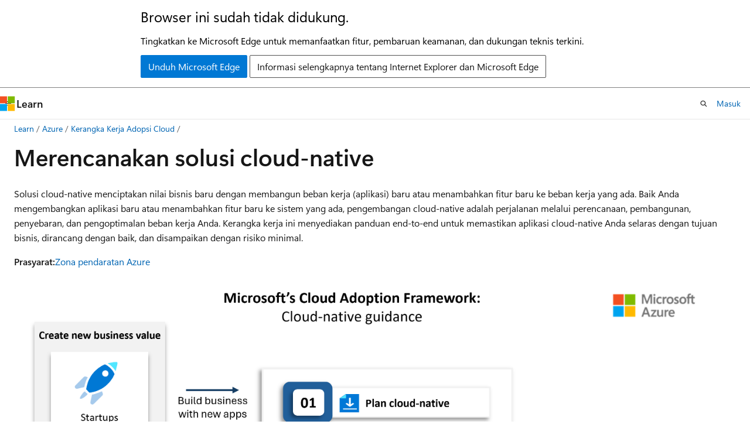

--- FILE ---
content_type: text/html
request_url: https://learn.microsoft.com/id-id/azure/cloud-adoption-framework/cloud-native/plan-cloud-native-solutions
body_size: 70256
content:
 <!DOCTYPE html>
		<html
			class="layout layout-holy-grail   show-table-of-contents conceptual show-breadcrumb default-focus"
			lang="id-id"
			dir="ltr"
			data-authenticated="false"
			data-auth-status-determined="false"
			data-target="docs"
			x-ms-format-detection="none"
		>
			
		<head>
			<title>Merencanakan solusi cloud-native - Cloud Adoption Framework | Microsoft Learn</title>
			<meta charset="utf-8" />
			<meta name="viewport" content="width=device-width, initial-scale=1.0" />
			<meta name="color-scheme" content="light dark" />

			<meta name="description" content="Rencanakan aplikasi Azure cloud-native dengan strategi yang terbukti untuk tujuan bisnis, desain arsitektur, pemilihan layanan, dan otomatisasi penyebaran." />
			<link rel="canonical" href="https://learn.microsoft.com/id-id/azure/cloud-adoption-framework/cloud-native/plan-cloud-native-solutions" /> 

			<!-- Non-customizable open graph and sharing-related metadata -->
			<meta name="twitter:card" content="summary_large_image" />
			<meta name="twitter:site" content="@MicrosoftLearn" />
			<meta property="og:type" content="website" />
			<meta property="og:image:alt" content="Microsoft Learn" />
			<meta property="og:image" content="https://learn.microsoft.com/en-us/media/open-graph-image.png" />
			<!-- Page specific open graph and sharing-related metadata -->
			<meta property="og:title" content="Merencanakan solusi cloud-native - Cloud Adoption Framework" />
			<meta property="og:url" content="https://learn.microsoft.com/id-id/azure/cloud-adoption-framework/cloud-native/plan-cloud-native-solutions" />
			<meta property="og:description" content="Rencanakan aplikasi Azure cloud-native dengan strategi yang terbukti untuk tujuan bisnis, desain arsitektur, pemilihan layanan, dan otomatisasi penyebaran." />
			<meta name="platform_id" content="f81a3ba2-9951-e76d-5763-6e5785602391" /> <meta name="scope" content="Azure,Cloud Adoption Framework" />
			<meta name="locale" content="id-id" />
			 <meta name="adobe-target" content="true" /> 
			<meta name="uhfHeaderId" content="azure" />

			<meta name="page_type" content="conceptual" />

			<!--page specific meta tags-->
			

			<!-- custom meta tags -->
			
		<meta name="schema" content="Conceptual" />
	
		<meta name="author" content="stephen-sumner" />
	
		<meta name="breadcrumb_path" content="/azure/cloud-adoption-framework/_bread/toc.json" />
	
		<meta name="depot_name" content="Azure.cloud-adoption-framework" />
	
		<meta name="document_id" content="0cbcaeeb-f2e9-8f2e-8990-fd6e8024fdee" />
	
		<meta name="document_version_independent_id" content="0cbcaeeb-f2e9-8f2e-8990-fd6e8024fdee" />
	
		<meta name="feedback_product_url" content="" />
	
		<meta name="feedback_system" content="Standard" />
	
		<meta name="git_commit_id" content="1d617e9e850beeac2f896765e35cdb86a1d47ea7" />
	
		<meta name="gitcommit" content="https://github.com/MicrosoftDocs/cloud-adoption-framework-pr/blob/1d617e9e850beeac2f896765e35cdb86a1d47ea7/docs/cloud-native/plan-cloud-native-solutions.md" />
	
		<meta name="ms.author" content="pnp" />
	
		<meta name="ms.date" content="2025-08-01T00:00:00Z" />
	
		<meta name="ms.service" content="caf" />
	
		<meta name="ms.subservice" content="caf-methodology-adopt-cloud-native" />
	
		<meta name="ms.topic" content="concept-article" />
	
		<meta name="original_content_git_url" content="https://github.com/MicrosoftDocs/cloud-adoption-framework-pr/blob/live/docs/cloud-native/plan-cloud-native-solutions.md" />
	
		<meta name="site_name" content="Docs" />
	
		<meta name="updated_at" content="2026-01-05T19:07:00Z" />
	
		<meta name="ms.translationtype" content="MT" />
	
		<meta name="ms.contentlocale" content="id-id" />
	
		<meta name="loc_version" content="2025-10-29T22:07:40.9453347Z" />
	
		<meta name="loc_source_id" content="Github-202194548#live" />
	
		<meta name="loc_file_id" content="Github-202194548.live.Azure.cloud-adoption-framework.cloud-native/plan-cloud-native-solutions.md" />
	
		<meta name="toc_rel" content="../toc.json" />
	
		<meta name="feedback_help_link_type" content="" />
	
		<meta name="feedback_help_link_url" content="" />
	
		<meta name="word_count" content="2489" />
	
		<meta name="asset_id" content="cloud-native/plan-cloud-native-solutions" />
	
		<meta name="item_type" content="Content" />
	
		<meta name="previous_tlsh_hash" content="65C23192869C7D333F9AB0C2DFB15B0C8441B552993547F4CA271AE658B9241E4BFA86FBF7034E8C211D295A03C6A4CDEF163DED6335AB4B535A4E208FF014E32E5275A598" />
	
		<meta name="github_feedback_content_git_url" content="https://github.com/MicrosoftDocs/cloud-adoption-framework/blob/main/docs/cloud-native/plan-cloud-native-solutions.md" />
	 
		<meta name="cmProducts" content="https://authoring-docs-microsoft.poolparty.biz/devrel/68ec7f3a-2bc6-459f-b959-19beb729907d" data-source="generated" />
	
		<meta name="cmProducts" content="https://authoring-docs-microsoft.poolparty.biz/devrel/63959238-cb90-4871-a33d-4a5519097e47" data-source="generated" />
	
		<meta name="cmProducts" content="https://authoring-docs-microsoft.poolparty.biz/devrel/a3955c7b-f5ee-420d-aff5-d7119738f38b" data-source="generated" />
	
		<meta name="spProducts" content="https://authoring-docs-microsoft.poolparty.biz/devrel/90370425-aca4-4a39-9533-d52e5e002a5d" data-source="generated" />
	
		<meta name="spProducts" content="https://authoring-docs-microsoft.poolparty.biz/devrel/78d87f42-5582-4a6b-90be-7db2f12b34e6" data-source="generated" />
	
		<meta name="spProducts" content="https://authoring-docs-microsoft.poolparty.biz/devrel/b31948f4-2f38-404b-ac93-c3c8c5b3ae33" data-source="generated" />
	

			<!-- assets and js globals -->
			
			<link rel="stylesheet" href="/static/assets/0.4.03301.7415-7dd881c1/styles/site-ltr.css" />
			
			<link rel="preconnect" href="//mscom.demdex.net" crossorigin />
						<link rel="dns-prefetch" href="//target.microsoft.com" />
						<link rel="dns-prefetch" href="//microsoftmscompoc.tt.omtrdc.net" />
						<link
							rel="preload"
							as="script"
							href="/static/third-party/adobe-target/at-js/2.9.0/at.js"
							integrity="sha384-l4AKhsU8cUWSht4SaJU5JWcHEWh1m4UTqL08s6b/hqBLAeIDxTNl+AMSxTLx6YMI"
							crossorigin="anonymous"
							id="adobe-target-script"
							type="application/javascript"
						/>
			<script src="https://wcpstatic.microsoft.com/mscc/lib/v2/wcp-consent.js"></script>
			<script src="https://js.monitor.azure.com/scripts/c/ms.jsll-4.min.js"></script>
			<script src="/_themes/docs.theme/master/id-id/_themes/global/deprecation.js"></script>

			<!-- msdocs global object -->
			<script id="msdocs-script">
		var msDocs = {
  "environment": {
    "accessLevel": "online",
    "azurePortalHostname": "portal.azure.com",
    "reviewFeatures": false,
    "supportLevel": "production",
    "systemContent": true,
    "siteName": "learn",
    "legacyHosting": false
  },
  "data": {
    "contentLocale": "id-id",
    "contentDir": "ltr",
    "userLocale": "id-id",
    "userDir": "ltr",
    "pageTemplate": "Conceptual",
    "brand": "azure",
    "context": {},
    "standardFeedback": true,
    "showFeedbackReport": false,
    "feedbackHelpLinkType": "",
    "feedbackHelpLinkUrl": "",
    "feedbackSystem": "Standard",
    "feedbackGitHubRepo": "MicrosoftDocs/cloud-adoption-framework",
    "feedbackProductUrl": "",
    "extendBreadcrumb": false,
    "isEditDisplayable": false,
    "isPrivateUnauthorized": false,
    "hideViewSource": false,
    "isPermissioned": false,
    "hasRecommendations": true,
    "contributors": [
      {
        "name": "stephen-sumner",
        "url": "https://github.com/stephen-sumner"
      },
      {
        "name": "Saisang",
        "url": "https://github.com/Saisang"
      },
      {
        "name": "Stacyrch140",
        "url": "https://github.com/Stacyrch140"
      },
      {
        "name": "richredgrave",
        "url": "https://github.com/richredgrave"
      }
    ]
  },
  "functions": {}
};;
	</script>

			<!-- base scripts, msdocs global should be before this -->
			<script src="/static/assets/0.4.03301.7415-7dd881c1/scripts/id-id/index-docs.js"></script>
			

			<!-- json-ld -->
			
		</head>
	
			<body
				id="body"
				data-bi-name="body"
				class="layout-body "
				lang="id-id"
				dir="ltr"
			>
				<header class="layout-body-header">
		<div class="header-holder has-default-focus">
			
		<a
			href="#main"
			
			style="z-index: 1070"
			class="outline-color-text visually-hidden-until-focused position-fixed inner-focus focus-visible top-0 left-0 right-0 padding-xs text-align-center background-color-body"
			
		>
			Lompati ke konten utama
		</a>
	
		<a
			href="#"
			data-skip-to-ask-learn
			style="z-index: 1070"
			class="outline-color-text visually-hidden-until-focused position-fixed inner-focus focus-visible top-0 left-0 right-0 padding-xs text-align-center background-color-body"
			hidden
		>
			Lewati dan langsung menuju pengalaman obrolan Ask Learn
		</a>
	

			<div hidden id="cookie-consent-holder" data-test-id="cookie-consent-container"></div>
			<!-- Unsupported browser warning -->
			<div
				id="unsupported-browser"
				style="background-color: white; color: black; padding: 16px; border-bottom: 1px solid grey;"
				hidden
			>
				<div style="max-width: 800px; margin: 0 auto;">
					<p style="font-size: 24px">Browser ini sudah tidak didukung.</p>
					<p style="font-size: 16px; margin-top: 16px;">
						Tingkatkan ke Microsoft Edge untuk memanfaatkan fitur, pembaruan keamanan, dan dukungan teknis terkini.
					</p>
					<div style="margin-top: 12px;">
						<a
							href="https://go.microsoft.com/fwlink/p/?LinkID=2092881 "
							style="background-color: #0078d4; border: 1px solid #0078d4; color: white; padding: 6px 12px; border-radius: 2px; display: inline-block;"
						>
							Unduh Microsoft Edge
						</a>
						<a
							href="https://learn.microsoft.com/en-us/lifecycle/faq/internet-explorer-microsoft-edge"
							style="background-color: white; padding: 6px 12px; border: 1px solid #505050; color: #171717; border-radius: 2px; display: inline-block;"
						>
							Informasi selengkapnya tentang Internet Explorer dan Microsoft Edge
						</a>
					</div>
				</div>
			</div>
			<!-- site header -->
			<header
				id="ms--site-header"
				data-test-id="site-header-wrapper"
				role="banner"
				itemscope="itemscope"
				itemtype="http://schema.org/Organization"
			>
				<div
					id="ms--mobile-nav"
					class="site-header display-none-tablet padding-inline-none gap-none"
					data-bi-name="mobile-header"
					data-test-id="mobile-header"
				></div>
				<div
					id="ms--primary-nav"
					class="site-header display-none display-flex-tablet"
					data-bi-name="L1-header"
					data-test-id="primary-header"
				></div>
				<div
					id="ms--secondary-nav"
					class="site-header display-none display-flex-tablet"
					data-bi-name="L2-header"
					data-test-id="secondary-header"
					
				></div>
			</header>
			
		<!-- banner -->
		<div data-banner>
			<div id="disclaimer-holder"></div>
			
		</div>
		<!-- banner end -->
	
		</div>
	</header>
				 <section
					id="layout-body-menu"
					class="layout-body-menu display-flex"
					data-bi-name="menu"
			  >
					
		<div
			id="left-container"
			class="left-container display-none display-block-tablet padding-inline-sm padding-bottom-sm width-full"
			data-toc-container="true"
		>
			<!-- Regular TOC content (default) -->
			<div id="ms--toc-content" class="height-full">
				<nav
					id="affixed-left-container"
					class="margin-top-sm-tablet position-sticky display-flex flex-direction-column"
					aria-label="Primer"
					data-bi-name="left-toc"
					role="navigation"
				></nav>
			</div>
			<!-- Collapsible TOC content (hidden by default) -->
			<div id="ms--toc-content-collapsible" class="height-full" hidden>
				<nav
					id="affixed-left-container"
					class="margin-top-sm-tablet position-sticky display-flex flex-direction-column"
					aria-label="Primer"
					data-bi-name="left-toc"
					role="navigation"
				>
					<div
						id="ms--collapsible-toc-header"
						class="display-flex justify-content-flex-end margin-bottom-xxs"
					>
						<button
							type="button"
							class="button button-clear inner-focus"
							data-collapsible-toc-toggle
							aria-expanded="true"
							aria-controls="ms--collapsible-toc-content"
							aria-label="Daftar isi"
						>
							<span class="icon font-size-h4" aria-hidden="true">
								<span class="docon docon-panel-left-contract"></span>
							</span>
						</button>
					</div>
				</nav>
			</div>
		</div>
	
			  </section>

				<main
					id="main"
					role="main"
					class="layout-body-main "
					data-bi-name="content"
					lang="id-id"
					dir="ltr"
				>
					
			<div
		id="ms--content-header"
		class="content-header default-focus border-bottom-none"
		data-bi-name="content-header"
	>
		<div class="content-header-controls margin-xxs margin-inline-sm-tablet">
			<button
				type="button"
				class="contents-button button button-sm margin-right-xxs"
				data-bi-name="contents-expand"
				aria-haspopup="true"
				data-contents-button
			>
				<span class="icon" aria-hidden="true"><span class="docon docon-menu"></span></span>
				<span class="contents-expand-title"> Daftar isi </span>
			</button>
			<button
				type="button"
				class="ap-collapse-behavior ap-expanded button button-sm"
				data-bi-name="ap-collapse"
				aria-controls="action-panel"
			>
				<span class="icon" aria-hidden="true"><span class="docon docon-exit-mode"></span></span>
				<span>Keluar dari mode editor</span>
			</button>
		</div>
	</div>
			<div data-main-column class="padding-sm padding-top-none padding-top-sm-tablet">
				<div>
					
		<div id="article-header" class="background-color-body margin-bottom-xs display-none-print">
			<div class="display-flex align-items-center justify-content-space-between">
				
		<details
			id="article-header-breadcrumbs-overflow-popover"
			class="popover"
			data-for="article-header-breadcrumbs"
		>
			<summary
				class="button button-clear button-primary button-sm inner-focus"
				aria-label="Semua petunjuk navigasi"
			>
				<span class="icon">
					<span class="docon docon-more"></span>
				</span>
			</summary>
			<div id="article-header-breadcrumbs-overflow" class="popover-content padding-none"></div>
		</details>

		<bread-crumbs
			id="article-header-breadcrumbs"
			role="group"
			aria-label="Petunjuk navigasi"
			data-test-id="article-header-breadcrumbs"
			class="overflow-hidden flex-grow-1 margin-right-sm margin-right-md-tablet margin-right-lg-desktop margin-left-negative-xxs padding-left-xxs"
		></bread-crumbs>
	 
		<div
			id="article-header-page-actions"
			class="opacity-none margin-left-auto display-flex flex-wrap-no-wrap align-items-stretch"
		>
			
		<button
			class="button button-sm border-none inner-focus display-none-tablet flex-shrink-0 "
			data-bi-name="ask-learn-assistant-entry"
			data-test-id="ask-learn-assistant-modal-entry-mobile"
			data-ask-learn-modal-entry
			
			type="button"
			style="min-width: max-content;"
			aria-expanded="false"
			aria-label="Tanyakan kepada Learn"
			hidden
		>
			<span class="icon font-size-lg" aria-hidden="true">
				<span class="docon docon-chat-sparkle-fill gradient-ask-learn-logo"></span>
			</span>
		</button>
		<button
			class="button button-sm display-none display-inline-flex-tablet display-none-desktop flex-shrink-0 margin-right-xxs border-color-ask-learn "
			data-bi-name="ask-learn-assistant-entry"
			
			data-test-id="ask-learn-assistant-modal-entry-tablet"
			data-ask-learn-modal-entry
			type="button"
			style="min-width: max-content;"
			aria-expanded="false"
			hidden
		>
			<span class="icon font-size-lg" aria-hidden="true">
				<span class="docon docon-chat-sparkle-fill gradient-ask-learn-logo"></span>
			</span>
			<span>Tanyakan kepada Learn</span>
		</button>
		<button
			class="button button-sm display-none flex-shrink-0 display-inline-flex-desktop margin-right-xxs border-color-ask-learn "
			data-bi-name="ask-learn-assistant-entry"
			
			data-test-id="ask-learn-assistant-flyout-entry"
			data-ask-learn-flyout-entry
			data-flyout-button="toggle"
			type="button"
			style="min-width: max-content;"
			aria-expanded="false"
			aria-controls="ask-learn-flyout"
			hidden
		>
			<span class="icon font-size-lg" aria-hidden="true">
				<span class="docon docon-chat-sparkle-fill gradient-ask-learn-logo"></span>
			</span>
			<span>Tanyakan kepada Learn</span>
		</button>
	 
		<button
			type="button"
			id="ms--focus-mode-button"
			data-focus-mode
			data-bi-name="focus-mode-entry"
			class="button button-sm flex-shrink-0 margin-right-xxs display-none display-inline-flex-desktop"
		>
			<span class="icon font-size-lg" aria-hidden="true">
				<span class="docon docon-glasses"></span>
			</span>
			<span>Mode fokus</span>
		</button>
	 

			<details class="popover popover-right" id="article-header-page-actions-overflow">
				<summary
					class="justify-content-flex-start button button-clear button-sm button-primary inner-focus"
					aria-label="Tindakan lainnya"
					title="Tindakan lainnya"
				>
					<span class="icon" aria-hidden="true">
						<span class="docon docon-more-vertical"></span>
					</span>
				</summary>
				<div class="popover-content">
					
		<button
			data-page-action-item="overflow-mobile"
			type="button"
			class="button-block button-sm inner-focus button button-clear display-none-tablet justify-content-flex-start text-align-left"
			data-bi-name="contents-expand"
			data-contents-button
			data-popover-close
		>
			<span class="icon">
				<span class="docon docon-editor-list-bullet" aria-hidden="true"></span>
			</span>
			<span class="contents-expand-title">Daftar isi</span>
		</button>
	 
		<a
			id="lang-link-overflow"
			class="button-sm inner-focus button button-clear button-block justify-content-flex-start text-align-left"
			data-bi-name="language-toggle"
			data-page-action-item="overflow-all"
			data-check-hidden="true"
			data-read-in-link
			href="#"
			hidden
		>
			<span class="icon" aria-hidden="true" data-read-in-link-icon>
				<span class="docon docon-locale-globe"></span>
			</span>
			<span data-read-in-link-text>Baca dalam bahasa Inggris</span>
		</a>
	 
		<button
			type="button"
			class="collection button button-clear button-sm button-block justify-content-flex-start text-align-left inner-focus"
			data-list-type="collection"
			data-bi-name="collection"
			data-page-action-item="overflow-all"
			data-check-hidden="true"
			data-popover-close
		>
			<span class="icon" aria-hidden="true">
				<span class="docon docon-circle-addition"></span>
			</span>
			<span class="collection-status">Tambahkan</span>
		</button>
	
					
		<button
			type="button"
			class="collection button button-block button-clear button-sm justify-content-flex-start text-align-left inner-focus"
			data-list-type="plan"
			data-bi-name="plan"
			data-page-action-item="overflow-all"
			data-check-hidden="true"
			data-popover-close
			hidden
		>
			<span class="icon" aria-hidden="true">
				<span class="docon docon-circle-addition"></span>
			</span>
			<span class="plan-status">Tambahkan ke paket</span>
		</button>
	  
					
		<hr class="margin-block-xxs" />
		<h4 class="font-size-sm padding-left-xxs">Bagikan melalui</h4>
		
					<a
						class="button button-clear button-sm inner-focus button-block justify-content-flex-start text-align-left text-decoration-none share-facebook"
						data-bi-name="facebook"
						data-page-action-item="overflow-all"
						href="#"
					>
						<span class="icon color-primary" aria-hidden="true">
							<span class="docon docon-facebook-share"></span>
						</span>
						<span>Facebook</span>
					</a>

					<a
						href="#"
						class="button button-clear button-sm inner-focus button-block justify-content-flex-start text-align-left text-decoration-none share-twitter"
						data-bi-name="twitter"
						data-page-action-item="overflow-all"
					>
						<span class="icon color-text" aria-hidden="true">
							<span class="docon docon-xlogo-share"></span>
						</span>
						<span>x.com</span>
					</a>

					<a
						href="#"
						class="button button-clear button-sm inner-focus button-block justify-content-flex-start text-align-left text-decoration-none share-linkedin"
						data-bi-name="linkedin"
						data-page-action-item="overflow-all"
					>
						<span class="icon color-primary" aria-hidden="true">
							<span class="docon docon-linked-in-logo"></span>
						</span>
						<span>LinkedIn</span>
					</a>
					<a
						href="#"
						class="button button-clear button-sm inner-focus button-block justify-content-flex-start text-align-left text-decoration-none share-email"
						data-bi-name="email"
						data-page-action-item="overflow-all"
					>
						<span class="icon color-primary" aria-hidden="true">
							<span class="docon docon-mail-message"></span>
						</span>
						<span>Email</span>
					</a>
			  
	 
		<hr class="margin-block-xxs" />
		<button
			class="button button-block button-clear button-sm justify-content-flex-start text-align-left inner-focus"
			type="button"
			data-bi-name="print"
			data-page-action-item="overflow-all"
			data-popover-close
			data-print-page
			data-check-hidden="true"
		>
			<span class="icon color-primary" aria-hidden="true">
				<span class="docon docon-print"></span>
			</span>
			<span>Cetak</span>
		</button>
	
				</div>
			</details>
		</div>
	
			</div>
		</div>
	  
		<!-- privateUnauthorizedTemplate is hidden by default -->
		<div unauthorized-private-section data-bi-name="permission-content-unauthorized-private" hidden>
			<hr class="hr margin-top-xs margin-bottom-sm" />
			<div class="notification notification-info">
				<div class="notification-content">
					<p class="margin-top-none notification-title">
						<span class="icon">
							<span class="docon docon-exclamation-circle-solid" aria-hidden="true"></span>
						</span>
						<span>Catatan</span>
					</p>
					<p class="margin-top-none authentication-determined not-authenticated">
						Akses ke halaman ini memerlukan otorisasi. Anda dapat mencoba <a class="docs-sign-in" href="#" data-bi-name="permission-content-sign-in">masuk</a> atau <a  class="docs-change-directory" data-bi-name="permisson-content-change-directory">mengubah direktori</a>.
					</p>
					<p class="margin-top-none authentication-determined authenticated">
						Akses ke halaman ini memerlukan otorisasi. Anda dapat mencoba <a class="docs-change-directory" data-bi-name="permisson-content-change-directory">mengubah direktori</a>.
					</p>
				</div>
			</div>
		</div>
	
					<div class="content"><h1 id="plan-the-cloud-native-solutions">Merencanakan solusi cloud-native</h1></div>
					
		<div
			id="article-metadata"
			data-bi-name="article-metadata"
			data-test-id="article-metadata"
			class="page-metadata-container display-flex gap-xxs justify-content-space-between align-items-center flex-wrap-wrap"
		>
			 
				<div
					id="user-feedback"
					class="margin-block-xxs display-none display-none-print"
					hidden
					data-hide-on-archived
				>
					
		<button
			id="user-feedback-button"
			data-test-id="conceptual-feedback-button"
			class="button button-sm button-clear button-primary display-none"
			type="button"
			data-bi-name="user-feedback-button"
			data-user-feedback-button
			hidden
		>
			<span class="icon" aria-hidden="true">
				<span class="docon docon-like"></span>
			</span>
			<span>Saran dan Komentar</span>
		</button>
	
				</div>
		  
		</div>
	 
		<div data-id="ai-summary" hidden>
			<div id="ms--ai-summary-cta" class="margin-top-xs display-flex align-items-center">
				<span class="icon" aria-hidden="true">
					<span class="docon docon-sparkle-fill gradient-text-vivid"></span>
				</span>
				<button
					id="ms--ai-summary"
					type="button"
					class="tag tag-sm tag-suggestion margin-left-xxs"
					data-test-id="ai-summary-cta"
					data-bi-name="ai-summary-cta"
					data-an="ai-summary"
				>
					<span class="ai-summary-cta-text">
						Ringkas artikel ini untuk saya
					</span>
				</button>
			</div>
			<!-- Slot where the client will render the summary card after the user clicks the CTA -->
			<div id="ms--ai-summary-header" class="margin-top-xs"></div>
		</div>
	 
		<nav
			id="center-doc-outline"
			class="doc-outline is-hidden-desktop display-none-print margin-bottom-sm"
			data-bi-name="intopic toc"
			aria-label="Dalam artikel ini"
		>
			<h2 id="ms--in-this-article" class="title is-6 margin-block-xs">
				Dalam artikel ini
			</h2>
		</nav>
	
					<div class="content"><p>Solusi cloud-native menciptakan nilai bisnis baru dengan membangun beban kerja (aplikasi) baru atau menambahkan fitur baru ke beban kerja yang ada. Baik Anda mengembangkan aplikasi baru atau menambahkan fitur baru ke sistem yang ada, pengembangan cloud-native adalah perjalanan melalui perencanaan, pembangunan, penyebaran, dan pengoptimalan beban kerja Anda. Kerangka kerja ini menyediakan panduan end-to-end untuk memastikan aplikasi cloud-native Anda selaras dengan tujuan bisnis, dirancang dengan baik, dan disampaikan dengan risiko minimal.</p>
<p>
              <strong>Prasyarat:</strong><a href="/id-id/azure/cloud-adoption-framework/ready" data-linktype="absolute-path">Zona pendaratan Azure</a></p>
<p>

              <a href="images/cloud-native-process.png#lightbox" data-linktype="relative-path">
              
              <img src="images/cloud-native-process.png" alt="Diagram memperlihatkan layanan Microsoft dan Azure dengan poin keputusan untuk setiap layanan." aria-describedby="15-0" data-linktype="relative-path">
              
            
</a></p><div id="15-0" class="visually-hidden"><p><a href="images/cloud-native-process.png#lightbox" data-linktype="relative-path">
Di sebelah kiri, tiga kotak berlabel, Startup, Perusahaan, dan beban kerja yang Sudah Ada, dikelompokkan di bawah judul "Buat nilai bisnis baru." Panah mengarah dari kotak ini ke urutan vertikal empat langkah: 1 Rencanakan cloud-native, 2 Bangun cloud-native, 3 Terapkan cloud-native, dan 4 Optimalkan cloud-native. Panah akhir menunjuk ke Azure menunjukkan di mana "Aplikasi cloud asli, beban kerja, &amp; fitur" ditayangkan.</a></p></div><a href="images/cloud-native-process.png#lightbox" data-linktype="relative-path">
</a>
<p></p>
<h2 id="define-business-objectives-for-cloud-native-solutions">Menentukan tujuan bisnis untuk solusi cloud-native</h2>
<ol>
<li><p><strong>Mulailah dengan tujuan bisnis yang jelas.</strong>  Tentukan hasil spesifik yang harus dicapai solusi cloud-native Anda, seperti mengaktifkan produk digital baru, memasuki pasar baru, meningkatkan pengalaman pelanggan, atau mengurangi biaya operasional. Gunakan indikator terukur seperti pertumbuhan pendapatan, pengurangan waktu ke pasar, atau volume tiket dukungan untuk mengukur keberhasilan. Untuk fitur baru, tentukan tujuan seperti meningkatkan pengalaman pelanggan, mengurangi biaya operasional, atau meningkatkan skalabilitas sistem.</p>
</li>
<li><p><strong>Identifikasi batasan dan kriteria keberhasilan.</strong> Dokumentasikan batasan bisnis apa pun seperti anggaran, kepatuhan, atau garis waktu pengiriman. Tentukan seperti apa kesuksesan untuk setiap tujuan. Misalnya, "luncurkan portal baru untuk pelanggan pada Q4" atau "kurangi latensi checkout sebesar 40%." Kriteria ini mengarahkan prioritas dan membantu mengevaluasi pertukaran selama perencanaan.</p>
</li>
<li><p><strong>Memvalidasi penyelarasan pemangku kepentingan.</strong> Konfirmasikan semua pemangku kepentingan (bisnis dan teknis) menyetujui tujuan, batasan, dan seperti apa kesuksesannya. Penyelarasan ini mungkin melibatkan lokakarya atau persetujuan formal. Keselarasan awal mencegah miskomunikasi nanti dan menghindari pengerjaan ulang yang mahal, memastikan semua orang berbagi harapan yang sama sejak awal.</p>
</li>
</ol>
<h2 id="define-requirements-for-cloud-native-solutions">Menentukan persyaratan untuk solusi cloud-native</h2>
<ol>
<li><p><strong>Persyaratan fungsi dokumen.</strong> Dokumentasikan kemampuan dan fitur yang harus disediakan sistem untuk memenuhi kebutuhan pengguna. Setiap persyaratan harus mengikat kembali ke tujuan bisnis, memastikan upaya pengembangan secara langsung mendukung hasil yang diinginkan. Gunakan wawancara pemangku kepentingan dan dokumen strategi bisnis untuk mengidentifikasi hasil bernilai tinggi. Prioritaskan fitur berdasarkan nilai bisnis dan kelayakan teknis. Lacak setiap persyaratan ke tujuan bisnis yang terukur untuk membenarkan penyertaannya.</p>
</li>
<li><p><strong>Menetapkan persyaratan nonfungsional.</strong> Persyaratan nonfungsi menentukan persyaratan teknis untuk memenuhi persyaratan dan tata kelola fungsional. Tetapkan atribut kualitas dan target teknis yang diperlukan untuk mendukung fitur tersebut. Tentukan <a href="/id-id/azure/well-architected/reliability/metrics" data-linktype="absolute-path">metrik keandalan</a> target seperti tujuan tingkat layanan (SCO) untuk waktu aktif, tujuan titik pemulihan (RPO), dan tujuan waktu pemulihan (RTO). Menetapkan <a href="/id-id/azure/well-architected/security/establish-baseline" data-linktype="absolute-path">garis besar keamanan</a>. Buat <a href="/id-id/azure/well-architected/cost-optimization/cost-model" data-linktype="absolute-path">model biaya</a>. 
              <a href="/id-id/azure/well-architected/performance-efficiency/performance-targets" data-linktype="absolute-path">Tetapkan target performa</a>.</p>
</li>
<li><p><strong>Mengendalikan ruang lingkup solusi cloud-native.</strong> Tentukan dengan jelas apa yang termasuk dalam cakupan dan yang tidak termasuk untuk rilis awal. Sangat menggoda untuk menyertakan lebih banyak fitur opsional, tetapi perluasan cakupan dapat membahayakan garis waktu dan anggaran. Dokumentasikan batas solusi Anda dan terapkan proses kontrol perubahan untuk permintaan baru apa pun. Hanya menyetujui perubahan yang secara langsung mendukung tujuan yang ditentukan dan yang dapat dikirimkan tanpa merusak jadwal atau anggaran. Tangguhkan ide berprioritas lebih rendah ke backlog masa depan. Mengelola cakupan secara ketat membuat tim fokus pada memberikan fungsionalitas yang paling berharga terlebih dahulu dalam batasan.</p>
</li>
</ol>
<h2 id="plan-the-cloud-native-architectures">Merencanakan arsitektur cloud-native</h2>
<p>Arsitektur yang terencana dengan baik sangat penting untuk memenuhi tujuan dan persyaratan Anda. Setiap keputusan arsitektur utama melibatkan pertukaran dalam skalabilitas, kompleksitas, biaya, dan kelincahan. Langkah-langkah dan poin keputusan berikut membantu Anda membuat desain cloud-native yang selaras dengan praktik terbaik:</p>
<h3 id="explore-validated-cloud-native-architectures">Menjelajahi arsitektur cloud-native yang divalidasi</h3>
<ol>
<li><p><strong>Tinjau dasar-dasar arsitektur dan praktik terbaik.</strong> Sebelum menemukan arsitektur dari awal, tinjau arsitektur referensi dan dasar-dasar yang divalidasi dari <a href="/id-id/azure/architecture/browse/" data-linktype="absolute-path">Azure Architecture Center</a>. Gaya arsitektur yang dikenal termasuk menjelajahi arsitektur referensi yang divalidasi untuk beban kerja yang umum. Arsitektur ini membantu mempercepat keputusan desain dan mengurangi risiko.</p>
</li>
<li><p><strong>Pilih gaya arsitektur yang sesuai.</strong> Pilih <a href="/id-id/azure/architecture/guide/architecture-styles/" data-linktype="absolute-path">gaya arsitektur</a> berdasarkan karakteristik beban kerja dan kemampuan tim Anda. Gaya arsitektur termasuk N-tingkat (monolitik), layanan mikro, berbasis peristiwa (berbasis pesan), pekerja antrean web. Misalnya, jika Anda memerlukan pengembangan cepat untuk aplikasi yang relatif sederhana, monolit N-tingkat yang terstruktur dengan baik mungkin sudah cukup. Untuk aplikasi berskala besar atau berkembang pesat dengan domain yang berbeda, layanan mikro, atau pendekatan berbasis peristiwa menawarkan fleksibilitas (dengan biaya kompleksitas). Dalam praktiknya, banyak sistem berakhir dengan gaya hibrid. Misalnya, ada inti layanan mikro dengan beberapa layanan bersama atau subsistem berbasis peristiwa. Kuncinya adalah memahami trade-off dari setiap gaya dan memilih pendekatan yang paling memenuhi persyaratan skalabilitas, ketahanan, dan kelincahan Anda.</p>
</li>
<li><p><strong>Menerapkan praktik terbaik desain.</strong> Apa pun gaya yang Anda pilih, patuhi <a href="/id-id/azure/architecture/guide/" data-linktype="absolute-path">dasar-dasar arsitektur</a> cloud dan <a href="/id-id/azure/architecture/best-practices/index-best-practices" data-linktype="absolute-path">praktik terbaik</a>. Azure Architecture Center menyediakan katalog <a href="/id-id/azure/architecture/patterns/" data-linktype="absolute-path">pola desain cloud</a> (Coba lagi, Pemutus Sirkuit, CQRS) yang mengatasi tantangan umum dalam beban kerja terdistribusi. Mengintegrasikan pola-pola ini ke dalam desain Anda dapat meningkatkan keandalan dan performa.</p>
</li>
<li><p><strong>Integrasikan lima pilar ke dalam keputusan desain.</strong> Gunakan <a href="/id-id/azure/well-architected/pillars" data-linktype="absolute-path">Well-Architected Framework</a> untuk memandu keputusan di seluruh keandalan, keamanan, efisiensi performa, pengoptimalan biaya, dan keunggulan operasional. Kelima pilar ini harus menginformasikan semua keputusan desain. Misalnya, saat memilih database, pertimbangkan keandalan (redundansi, cadangan), performa, dan biaya bersama-sama untuk mencapai keseimbangan yang tepat. Catat di mana Anda membuat pertimbangan antara pilar, seperti biaya lebih tinggi untuk performa yang lebih tinggi. Catatan ini berharga untuk tata kelola dan ulasan di masa mendatang.</p>
</li>
</ol>
<h3 id="plan-integrations-with-existing-systems">Merencanakan integrasi dengan sistem yang ada</h3>
<ol>
<li><p><strong>Inventarisasi semua sistem dan layanan dependen.</strong> Solusi cloud-native baru jarang beroperasi dalam isolasi, kecuali Anda adalah perusahaan rintisan tahap awal. Pertimbangkan bagaimana beban kerja atau fitur baru Anda sesuai dengan lingkungan. Memetakan aliran data dan memastikan kompatibilitas dengan standar. Buat daftar komprehensif semua sistem yang berinteraksi dengan beban kerja Anda. Daftar ini mencakup API internal, database, penyedia identitas (ID Microsoft Entra), alat pemantauan, alur CI/CD, dan sistem lokal yang diakses melalui VPN atau ExpressRoute. Gunakan diagram arsitektur dan peta dependensi untuk memvisualisasikan hubungan ini.</p>
</li>
<li><p><strong>Mengklasifikasikan jenis dan protokol integrasi.</strong> Kategorikan setiap titik integrasi berdasarkan jenis (autentikasi, pertukaran data, olahpesan) dan protokol (REST, gRPC, ODBC, SAML, OAuth2). Klasifikasi ini membantu mengidentifikasi persyaratan kompatibilitas dan potensi hambatan.</p>
</li>
<li><p><strong>Memvalidasi identitas dan integrasi akses.</strong> Pastikan solusi Anda terintegrasi dengan IdP organisasi. Misalnya, gunakan ID Microsoft Entra untuk autentikasi dan otorisasi alih-alih memperkenalkan sistem identitas baru. Konfirmasikan dukungan untuk akses menyeluruh (SSO), kontrol akses berbasis peran (RBAC), dan kebijakan akses bersyarat.</p>
</li>
<li><p><strong>Menilai konektivitas dan keamanan jaringan.</strong> Tinjau bagaimana beban kerja Anda terhubung ke sistem lain. Memvalidasi aturan firewall, resolusi DNS, dan jalur perutean. Untuk skenario hibrid, konfirmasikan konfigurasi ExpressRoute atau VPN diberlakukan dan diuji. Gunakan Azure Network Watcher untuk memantau dan memecahkan masalah konektivitas.</p>
</li>
<li><p><strong>Pastikan kompatibilitas dan kepatuhan aliran data.</strong> Memetakan aliran data antar sistem. Mengonfirmasi format, skema, dan persyaratan transformasi data. Pastikan kepatuhan terhadap kebijakan residensi, enkripsi, dan retensi data.</p>
</li>
<li><p><strong>Menguji titik integrasi lebih awal dan berkelanjutan.</strong> Lakukan pengujian integrasi selama tahap pengembangan awal. Gunakan tiruan atau stub untuk sistem yang tidak tersedia. Otomatiskan pengujian ini di alur CI/CD Anda menggunakan alat seperti Azure DevOps atau GitHub Actions. Pantau latensi, throughput, dan tingkat kesalahan. Misalnya, Anda ingin menghindari situasi di mana API yang aplikasi Anda bergantung pada tidak dapat mendukung beban yang diperlukan atau firewall jaringan yang memblokir layanan Anda.</p>
</li>
<li><p><strong>Kontrak integrasi dokumen dan SLA.</strong> Tentukan dan dokumentasikan perilaku, ketersediaan, dan performa yang diharapkan dari setiap titik integrasi. Sertakan logika pengulangan, pengaturan batas waktu, dan mekanisme fallback. Selaras dengan perjanjian tingkat layanan (SLA) sistem dependen.</p>
</li>
</ol>
<h3 id="select-appropriate-azure-services-and-service-tiers">Pilih layanan dan tingkat layanan Azure yang sesuai</h3>
<ol>
<li><p><strong>Gunakan panduan keputusan untuk memilih layanan yang cocok dengan persyaratan beban kerja.</strong> Azure menyediakan beberapa opsi untuk menjalankan kode aplikasi Anda, masing-masing dengan pro dan kontra. Tinjau <a href="/id-id/azure/architecture/guide/technology-choices/technology-choices-overview" data-linktype="absolute-path">ringkasan pilihan teknologi</a> untuk mengidentifikasi layanan yang selaras dengan persyaratan fungsional dan nonfungsi Anda. Prioritaskan opsi platform-as-a-service (PaaS) karena layanan ini mengurangi overhead operasional dengan menangani manajemen infrastruktur, patching, dan penskalaan secara otomatis.</p>
</li>
<li><p><strong>Tentukan pola penggunaan dan persyaratan performa untuk memilih tingkat layanan.</strong> Pemilihan tingkat layanan memengaruhi biaya dan kemampuan. Mendokumen volume transaksi yang diharapkan, beban pengguna bersamaan, persyaratan penyimpanan, dan target performa seperti waktu respons dan throughput. Gunakan metrik ini untuk memilih tingkat layanan awal (SKU) yang memenuhi persyaratan dasar tanpa provisi berlebihan yang signifikan. Rencanakan untuk menyesuaikan tingkatan berdasarkan pola penggunaan aktual setelah penyebaran.</p>
</li>
<li><p><strong>Validasi kompatibilitas fitur di seluruh tingkat layanan yang dipilih.</strong> Fitur penting seperti kemampuan keamanan tingkat lanjut, opsi ketersediaan tinggi, atau API integrasi bervariasi menurut tingkat layanan. Buat matriks fitur yang memetakan kemampuan yang diperlukan untuk SKU yang tersedia. Pastikan tingkat yang dipilih mendukung semua fitur yang diperlukan untuk menghindari migrasi mahal atau perubahan arsitektur nanti. Referensi dokumentasi khusus layanan untuk mengonfirmasi ketersediaan dan batasan fitur.</p>
</li>
</ol>
<h3 id="select-how-many-regions-to-use">Pilih berapa banyak wilayah yang akan digunakan</h3>
<ol>
<li><p><strong>Evaluasi pertimbangan penyebaran multi-wilayah.</strong> Arsitektur wilayah tunggal lebih sederhana dan lebih murah, tetapi pemadaman regional akan menurunkan aplikasi Anda. Penyebaran multi-wilayah dapat mencapai ketersediaan yang lebih tinggi (satu wilayah dapat gagal dan pengguna dilayani dari wilayah lain) dan juga dapat meningkatkan performa dengan melayani pengguna dari wilayah terdekat. Kompromi ini meningkatkan kompleksitas dalam penyebaran dan sinkronisasi data. Anda harus menangani replikasi data di seluruh wilayah dengan potensi masalah konsistensi, perutean lalu lintas global, dan biaya yang lebih tinggi. Biarkan persyaratan keandalan Anda mendorong keputusan ini.</p>
</li>
<li><p><strong>Gunakan target keandalan untuk memandu strategi regional.</strong> Tentukan tujuan tingkat layanan (SLO), tujuan titik pemulihan (RPO), dan tujuan waktu pemulihan (RTO) untuk menentukan persyaratan regional.</p>
</li>
<li><p><strong>Memastikan kepatuhan terhadap peraturan residensi data.</strong> Bekerja sama dengan tim hukum dan kepatuhan untuk memastikan pilihan regional memenuhi kewajiban peraturan.</p>
</li>
</ol>
<h3 id="document-architectures">Arsitektur Dokumen</h3>
<ol>
<li><p><strong>Buat diagram arsitektur terperinci dan dokumen desain.</strong> Dokumentasi mendukung implementasi, peninjauan, dan pemeliharaan di masa mendatang. Sertakan layanan, SKU, aliran data, dan interaksi pengguna Azure yang dipilih. Pastikan diagram memberikan representasi visual arsitektur yang jelas untuk mendukung implementasi dan tinjauan.</p>
</li>
<li><p><strong>Catat keputusan desain utama dan trade-off.</strong> Dokumentasikan alasan di balik pilihan arsitektur, termasuk persyaratan nonfungsi seperti keandalan, keamanan, dan performa. Soroti setiap trade-off yang dibuat untuk menyeimbangkan prioritas bersaing.</p>
</li>
</ol>
<h2 id="plan-the-cloud-native-deployment-strategy">Merencanakan strategi penerapan cloud-native</h2>
<p>Saat Anda menyebarkan solusi cloud-native ke lingkungan produksi, ikuti strategi yang direncanakan daripada pendekatan ad-hoc. Rencana penyebaran yang solid meminimalkan efek pada pengguna dan menyediakan cara untuk memulihkan jika ada yang salah.</p>
<h3 id="plan-development-and-deployment-practices">Merencanakan praktik pengembangan dan penyebaran</h3>
<p>Praktik pengembangan dan penyebaran memastikan pengiriman yang konsisten dan kesiapan operasional di seluruh lingkungan. Praktik ini mengurangi risiko penyebaran dan meningkatkan koordinasi tim.</p>
<ol>
<li><p><strong>Menetapkan praktik <a href="/id-id/azure/well-architected/operational-excellence/devops-culture" data-linktype="absolute-path">DevOps</a> untuk otomatisasi penyebaran.</strong> Praktik DevOps menyelaraskan tim pengembangan dan operasi melalui otomatisasi, kontrol versi, dan alur CI/CD. Gunakan alat seperti Azure DevOps atau GitHub Actions untuk mengotomatiskan alur kerja build, pengujian, dan penyebaran. Pendekatan ini mengurangi kesalahan manual, mempercepat siklus rilis, dan menyediakan proses penyebaran yang konsisten di seluruh lingkungan.</p>
</li>
<li><p><strong>Merencanakan <a href="/id-id/azure/well-architected/operational-excellence/formalize-operations-tasks" data-linktype="absolute-path">kesiapan operasional</a> untuk mendukung aktivitas penyebaran.</strong> Kesiapan operasional termasuk pemantauan, pemberitahuan, dan prosedur respons insiden untuk skenario penyebaran. Dokumentasikan runbook penerapan dan skrip otomatisasi yang mencakup prosedur pengembalian, pemeriksaan kesehatan, dan langkah-langkah pemecahan masalah. Simpan sumber daya ini di lokasi pusat seperti Azure DevOps Wiki atau GitHub untuk memastikan aksesibilitas selama aktivitas penyebaran.</p>
</li>
<li><p><strong>Tentukan <a href="/id-id/azure/well-architected/operational-excellence/formalize-development-practices" data-linktype="absolute-path">praktik pengembangan</a> yang mendukung penyebaran yang andal.</strong> Gunakan standar pengodean, tinjauan serekan, dan pengujian otomatis untuk memastikan kualitas kode dan kesiapan penyebaran. Integrasikan praktik ini ke dalam alur CI/CD Anda untuk memberlakukan gerbang kualitas sebelum penyebaran. Sertakan pengujian khusus penyebaran seperti pengujian integrasi, uji asap, dan validasi performa untuk memverifikasi kesiapan sistem untuk produksi.</p>
</li>
</ol>
<h3 id="plan-deployment-for-new-workloads">Merencanakan penyebaran untuk beban kerja baru</h3>
<ol>
<li><p><strong>Gunakan paparan progresif untuk membatasi dampak.</strong> Untuk aplikasi baru (greenfield) tanpa pengguna yang ada, Anda harus melakukan peluncuran sementara. Mengerahkan ke lingkungan produksi tetapi mengeksposnya hanya kepada pengguna internal atau grup pilot pada tahap awal. Pendekatan ini adalah penyebaran kenari untuk beban kerja baru. Jika benar-benar baru dan terisolasi, penyebaran satu kali ke produksi akhir dimungkinkan, tetapi paparan progresif masih disarankan untuk mengidentifikasi masalah apa pun dalam cara yang terkontrol. Jangan meluncurkan sistem kepada 100% pengguna pada hari pertama tanpa terlebih dahulu melakukan validasi yang nyata. Untuk informasi selengkapnya, lihat <a href="/id-id/azure/well-architected/operational-excellence/safe-deployments#adopt-a-progressive-exposure-model" data-linktype="absolute-path">WAF - Mengadopsi model paparan progresif</a>.</p>
</li>
<li><p><strong>Mendokumentasikan prosedur operasional dan rute eskalasi.</strong> Buat dokumentasi yang jelas untuk memulai ulang layanan, mengakses log, menangani masalah umum, dan meningkatkan insiden. Simpan dokumentasi ini di repositori bersama seperti SharePoint atau GitHub untuk memastikan ketersediaan untuk tim dukungan.</p>
</li>
</ol>
<h3 id="plan-deployment-for-new-features">Merencanakan penyebaran untuk fitur baru</h3>
<ol>
<li><p><strong>Rencanakan integrasi fitur baru menggunakan manajemen perubahan.</strong> Ikuti proses manajemen perubahan organisasi Anda untuk mengontrol dan mendokumen perubahan produksi. Tentukan prosedur putar kembali, seperti mengembalikan versi aplikasi atau memulihkan cadangan database. Amankan persetujuan pemangku kepentingan sebelum penyebaran untuk memastikan keselarasan dengan tujuan bisnis. Untuk informasi selengkapnya, lihat <a href="/id-id/azure/cloud-adoption-framework/manage/administer#manage-change" data-linktype="absolute-path">Mengelola perubahan</a> di CAF.</p>
</li>
<li><p><strong>Gunakan pembaruan langsung untuk perubahan kecil atau yang kompatibel ke belakang.</strong> Sebarkan pembaruan langsung ke lingkungan produksi menggunakan pembaruan bergulir atau bendera fitur. Mulailah dengan persentase kecil pengguna atau instans. Pantau metrik dan log sistem untuk memvalidasi stabilitas sebelum peluncuran penuh.</p>
</li>
<li><p><strong>Gunakan penyebaran paralel (biru-hijau) untuk perubahan besar atau berisiko tinggi.</strong> Sebarkan versi baru di lingkungan terpisah. Rutekan sebagian kecil lalu lintas langsung ke versi baru untuk memvalidasi perilaku. Jika berhasil, alihkan semua lalu lintas ke versi baru. Jika masalah muncul, kembalikan lalu lintas ke versi asli untuk memastikan kelangsungan.</p>
</li>
<li><p><strong>Rencanakan penyerahan operasional untuk beban kerja baru.</strong> Identifikasi tim yang bertanggung jawab untuk mengoperasikan dan mendukung solusi pasca-penyebaran. Tentukan model dukungan (dukungan on-call atau jam kerja 24/7) dan pastikan semua pemangku kepentingan memahami peran mereka.</p>
</li>
<li><p><strong>Tentukan tanggung jawab kepemilikan dan dukungan.</strong> Konfirmasikan bahwa tim operasi siap untuk mendukung fitur baru. Perbarui dokumentasi dan jalur eskalasi untuk mencerminkan tanggung jawab baru dan memastikan respons insiden yang cepat.</p>
</li>
</ol>
<h2 id="define-rollback-plan-for-cloud-native-solutions">Menentukan rencana pembatalan untuk solusi cloud-native</h2>
<p>Rencana putar kembali memungkinkan tim untuk dengan cepat membalikkan perubahan ketika penyebaran gagal atau menimbulkan risiko. Rencana yang ditentukan dengan baik meminimalkan waktu henti, membatasi dampak bisnis, dan mempertahankan keandalan sistem. Selalu tetapkan kriteria dan prosedur pembatalan sebelum memulai migrasi atau penyebaran apa pun.</p>
<ol>
<li><p><strong>Definisikan penyebaran yang gagal.</strong> Berkolaborasi dengan pemangku kepentingan bisnis, pemilik beban kerja, dan tim operasi untuk memutuskan apa yang dihitung sebagai penyebaran yang gagal. Contohnya termasuk pemeriksaan kesehatan yang gagal, performa buruk, masalah keamanan, atau metrik keberhasilan yang tidak terukur. Definisi ini memastikan keputusan pembatalan selaras dengan toleransi risiko organisasi Anda. Sertakan kondisi tertentu yang memicu pembatalan dalam rencana penyebaran Anda, seperti batas penggunaan CPU, ambang waktu respons, atau tingkat kesalahan. Evaluasi ini membuat keputusan pemulihan menjadi jelas dan konsisten pada saat insiden.</p>
</li>
<li><p><strong>Otomatisasi langkah rollback dalam alur CI/CD.</strong> Gunakan alat seperti <a href="/id-id/azure/devops/pipelines/process/stages" data-linktype="absolute-path">Azure Pipelines</a> atau <a href="https://docs.github.com/actions/deployment/targeting-different-environments/using-environments-for-deployment" data-linktype="external">GitHub Actions</a> untuk mengotomatiskan proses putar kembali. Misalnya, konfigurasikan alur untuk menyebarkan ulang versi sebelumnya jika pemeriksaan kesehatan gagal.</p>
</li>
<li><p><strong>Buat petunjuk pemulihan khusus untuk beban kerja tertentu.</strong> Kembangkan langkah putar kembali yang cocok dengan jenis beban kerja, lingkungan, dan metode penyebaran Anda. Misalnya, penyebaran infrastruktur sebagai kode memerlukan penerapan kembali templat sebelumnya. Pembatalan aplikasi melibatkan penyebaran ulang gambar kontainer sebelumnya. Lampirkan skrip putar kembali, rekam jepret konfigurasi, dan templat infrastruktur sebagai kode ke paket putar kembali Anda. Aset ini memungkinkan eksekusi cepat dan mengurangi ketergantungan pada intervensi manual.</p>
</li>
<li><p><strong>Menguji prosedur pemulihan.</strong> Simulasikan kegagalan penerapan di lingkungan praproduksi untuk memvalidasi efektivitas rollback. Identifikasi dan atasi celah dalam otomatisasi, izin, atau dependensi. Pastikan bahwa pemulihan mengembalikan sistem ke kondisi stabil yang sehat.</p>
</li>
<li><p>
              <strong>Tingkatkan strategi pemulihan</strong> Setelah setiap penyebaran atau peristiwa rollback, lakukan retrospektif untuk menilai apa yang berhasil dan apa yang tidak. Perbarui kriteria putar kembali, prosedur, dan otomatisasi berdasarkan pelajaran yang dipelajari, perubahan arsitektur, atau alat baru. Pertahankan dokumentasi untuk memastikan strategi rollback tetap terkini dan efektif.</p>
</li>
</ol>
<h2 id="next-step">Langkah selanjutnya</h2>
<div class="nextstepaction">
<p>
              <a href="build-cloud-native-solutions" data-linktype="relative-path">Membangun solusi baru</a></p>
</div>
</div>
					
		<div
			id="ms--inline-notifications"
			class="margin-block-xs"
			data-bi-name="inline-notification"
		></div>
	 
		<div
			id="assertive-live-region"
			role="alert"
			aria-live="assertive"
			class="visually-hidden"
			aria-relevant="additions"
			aria-atomic="true"
		></div>
		<div
			id="polite-live-region"
			role="status"
			aria-live="polite"
			class="visually-hidden"
			aria-relevant="additions"
			aria-atomic="true"
		></div>
	
					
		<!-- feedback section -->
		<section
			id="site-user-feedback-footer"
			class="font-size-sm margin-top-md display-none-print display-none-desktop"
			data-test-id="site-user-feedback-footer"
			data-bi-name="site-feedback-section"
		>
			<hr class="hr" />
			<h2 id="ms--feedback" class="title is-3">Saran dan Komentar</h2>
			<div class="display-flex flex-wrap-wrap align-items-center">
				<p class="font-weight-semibold margin-xxs margin-left-none">
					Apakah halaman ini membantu?
				</p>
				<div class="buttons">
					<button
						class="thumb-rating-button like button button-primary button-sm"
						data-test-id="footer-rating-yes"
						data-binary-rating-response="rating-yes"
						type="button"
						title="Artikel ini sangat membantu"
						data-bi-name="button-rating-yes"
						aria-pressed="false"
					>
						<span class="icon" aria-hidden="true">
							<span class="docon docon-like"></span>
						</span>
						<span>Ya</span>
					</button>
					<button
						class="thumb-rating-button dislike button button-primary button-sm"
						id="standard-rating-no-button"
						hidden
						data-test-id="footer-rating-no"
						data-binary-rating-response="rating-no"
						type="button"
						title="Artikel ini tidak membantu"
						data-bi-name="button-rating-no"
						aria-pressed="false"
					>
						<span class="icon" aria-hidden="true">
							<span class="docon docon-dislike"></span>
						</span>
						<span>Tidak</span>
					</button>
					<details
						class="popover popover-top"
						id="mobile-help-popover"
						data-test-id="footer-feedback-popover"
					>
						<summary
							class="thumb-rating-button dislike button button-primary button-sm"
							data-test-id="details-footer-rating-no"
							data-binary-rating-response="rating-no"
							title="Artikel ini tidak membantu"
							data-bi-name="button-rating-no"
							aria-pressed="false"
							data-bi-an="feedback-unhelpful-popover"
						>
							<span class="icon" aria-hidden="true">
								<span class="docon docon-dislike"></span>
							</span>
							<span>Tidak</span>
						</summary>
						<div
							class="popover-content width-200 width-300-tablet"
							role="dialog"
							aria-labelledby="popover-heading"
							aria-describedby="popover-description"
						>
							<p id="popover-heading" class="font-size-lg margin-bottom-xxs font-weight-semibold">
								Perlu bantuan dengan topik ini?
							</p>
							<p id="popover-description" class="font-size-sm margin-bottom-xs">
								Ingin mencoba menggunakan Ask Learn untuk mengklarifikasi atau memandu Anda melalui topik ini?
							</p>
							
		<div class="buttons flex-direction-row flex-wrap justify-content-center gap-xxs">
			<div>
		<button
			class="button button-sm border inner-focus display-none margin-right-xxs"
			data-bi-name="ask-learn-assistant-entry-troubleshoot"
			data-test-id="ask-learn-assistant-modal-entry-mobile-feedback"
			data-ask-learn-modal-entry-feedback
			data-bi-an=feedback-unhelpful-popover
			type="button"
			style="min-width: max-content;"
			aria-expanded="false"
			aria-label="Tanyakan kepada Learn"
			hidden
		>
			<span class="icon font-size-lg" aria-hidden="true">
				<span class="docon docon-chat-sparkle-fill gradient-ask-learn-logo"></span>
			</span>
		</button>
		<button
			class="button button-sm display-inline-flex display-none-desktop flex-shrink-0 margin-right-xxs border-color-ask-learn margin-right-xxs"
			data-bi-name="ask-learn-assistant-entry-troubleshoot"
			data-bi-an=feedback-unhelpful-popover
			data-test-id="ask-learn-assistant-modal-entry-tablet-feedback"
			data-ask-learn-modal-entry-feedback
			type="button"
			style="min-width: max-content;"
			aria-expanded="false"
			hidden
		>
			<span class="icon font-size-lg" aria-hidden="true">
				<span class="docon docon-chat-sparkle-fill gradient-ask-learn-logo"></span>
			</span>
			<span>Tanyakan kepada Learn</span>
		</button>
		<button
			class="button button-sm display-none flex-shrink-0 display-inline-flex-desktop margin-right-xxs border-color-ask-learn margin-right-xxs"
			data-bi-name="ask-learn-assistant-entry-troubleshoot"
			data-bi-an=feedback-unhelpful-popover
			data-test-id="ask-learn-assistant-flyout-entry-feedback"
			data-ask-learn-flyout-entry-show-only
			data-flyout-button="toggle"
			type="button"
			style="min-width: max-content;"
			aria-expanded="false"
			aria-controls="ask-learn-flyout"
			hidden
		>
			<span class="icon font-size-lg" aria-hidden="true">
				<span class="docon docon-chat-sparkle-fill gradient-ask-learn-logo"></span>
			</span>
			<span>Tanyakan kepada Learn</span>
		</button>
	</div>
			<button
				type="button"
				class="button button-sm margin-right-xxs"
				data-help-option="suggest-fix"
				data-bi-name="feedback-suggest"
				data-bi-an="feedback-unhelpful-popover"
				data-test-id="suggest-fix"
			>
				<span class="icon" aria-hidden="true">
					<span class="docon docon-feedback"></span>
				</span>
				<span> Menyarankan perbaikan? </span>
			</button>
		</div>
	
						</div>
					</details>
				</div>
			</div>
		</section>
		<!-- end feedback section -->
	
				</div>
				
		<div id="ms--additional-resources-mobile" class="display-none-print">
			<hr class="hr" hidden />
			<h2 id="ms--additional-resources-mobile-heading" class="title is-3" hidden>
				Sumber Daya Tambahan:
			</h2>
			
		<section
			id="right-rail-recommendations-mobile"
			class=""
			data-bi-name="recommendations"
			hidden
		></section>
	 
		<section
			id="right-rail-training-mobile"
			class=""
			data-bi-name="learning-resource-card"
			hidden
		></section>
	 
		<section
			id="right-rail-events-mobile"
			class=""
			data-bi-name="events-card"
			hidden
		></section>
	 
		<section
			id="right-rail-qna-mobile"
			class="margin-top-xxs"
			data-bi-name="qna-link-card"
			hidden
		></section>
	
		</div>
	 
		<div
			id="article-metadata-footer"
			data-bi-name="article-metadata-footer"
			data-test-id="article-metadata-footer"
			class="page-metadata-container"
		>
			<hr class="hr" />
			<ul class="metadata page-metadata" data-bi-name="page info" lang="id-id" dir="ltr">
				<li class="visibility-hidden-visual-diff">
			<span class="badge badge-sm text-wrap-pretty">
				<span>Last updated on <local-time format="twoDigitNumeric"
		datetime="2025-08-01T08:00:00.000Z"
		data-article-date-source="calculated"
		class="is-invisible"
	>
		2025-08-01
	</local-time></span>
			</span>
		</li>
			</ul>
		</div>
	
			</div>
			
		<div
			id="action-panel"
			role="region"
			aria-label="Panel Tindakan"
			class="action-panel"
			tabindex="-1"
		></div>
	
		
				</main>
				<aside
					id="layout-body-aside"
					class="layout-body-aside "
					data-bi-name="aside"
			  >
					
		<div
			id="ms--additional-resources"
			class="right-container padding-sm display-none display-block-desktop height-full"
			data-bi-name="pageactions"
			role="complementary"
			aria-label="Sumber Daya Tambahan:"
		>
			<div id="affixed-right-container" data-bi-name="right-column">
				
		<nav
			id="side-doc-outline"
			class="doc-outline border-bottom padding-bottom-xs margin-bottom-xs"
			data-bi-name="intopic toc"
			aria-label="Dalam artikel ini"
		>
			<h3>Dalam artikel ini</h3>
		</nav>
	
				<!-- Feedback -->
				
		<section
			id="ms--site-user-feedback-right-rail"
			class="font-size-sm display-none-print"
			data-test-id="site-user-feedback-right-rail"
			data-bi-name="site-feedback-right-rail"
		>
			<p class="font-weight-semibold margin-bottom-xs">Apakah halaman ini membantu?</p>
			<div class="buttons">
				<button
					class="thumb-rating-button like button button-primary button-sm"
					data-test-id="right-rail-rating-yes"
					data-binary-rating-response="rating-yes"
					type="button"
					title="Artikel ini sangat membantu"
					data-bi-name="button-rating-yes"
					aria-pressed="false"
				>
					<span class="icon" aria-hidden="true">
						<span class="docon docon-like"></span>
					</span>
					<span>Ya</span>
				</button>
				<button
					class="thumb-rating-button dislike button button-primary button-sm"
					id="right-rail-no-button"
					hidden
					data-test-id="right-rail-rating-no"
					data-binary-rating-response="rating-no"
					type="button"
					title="Artikel ini tidak membantu"
					data-bi-name="button-rating-no"
					aria-pressed="false"
				>
					<span class="icon" aria-hidden="true">
						<span class="docon docon-dislike"></span>
					</span>
					<span>Tidak</span>
				</button>
				<details class="popover popover-right" id="help-popover" data-test-id="feedback-popover">
					<summary
						tabindex="0"
						class="thumb-rating-button dislike button button-primary button-sm"
						data-test-id="details-right-rail-rating-no"
						data-binary-rating-response="rating-no"
						title="Artikel ini tidak membantu"
						data-bi-name="button-rating-no"
						aria-pressed="false"
						data-bi-an="feedback-unhelpful-popover"
					>
						<span class="icon" aria-hidden="true">
							<span class="docon docon-dislike"></span>
						</span>
						<span>Tidak</span>
					</summary>
					<div
						class="popover-content width-200 width-300-tablet"
						role="dialog"
						aria-labelledby="popover-heading"
						aria-describedby="popover-description"
					>
						<p
							id="popover-heading-right-rail"
							class="font-size-lg margin-bottom-xxs font-weight-semibold"
						>
							Perlu bantuan dengan topik ini?
						</p>
						<p id="popover-description-right-rail" class="font-size-sm margin-bottom-xs">
							Ingin mencoba menggunakan Ask Learn untuk mengklarifikasi atau memandu Anda melalui topik ini?
						</p>
						
		<div class="buttons flex-direction-row flex-wrap justify-content-center gap-xxs">
			<div>
		<button
			class="button button-sm border inner-focus display-none margin-right-xxs"
			data-bi-name="ask-learn-assistant-entry-troubleshoot"
			data-test-id="ask-learn-assistant-modal-entry-mobile-feedback"
			data-ask-learn-modal-entry-feedback
			data-bi-an=feedback-unhelpful-popover
			type="button"
			style="min-width: max-content;"
			aria-expanded="false"
			aria-label="Tanyakan kepada Learn"
			hidden
		>
			<span class="icon font-size-lg" aria-hidden="true">
				<span class="docon docon-chat-sparkle-fill gradient-ask-learn-logo"></span>
			</span>
		</button>
		<button
			class="button button-sm display-inline-flex display-none-desktop flex-shrink-0 margin-right-xxs border-color-ask-learn margin-right-xxs"
			data-bi-name="ask-learn-assistant-entry-troubleshoot"
			data-bi-an=feedback-unhelpful-popover
			data-test-id="ask-learn-assistant-modal-entry-tablet-feedback"
			data-ask-learn-modal-entry-feedback
			type="button"
			style="min-width: max-content;"
			aria-expanded="false"
			hidden
		>
			<span class="icon font-size-lg" aria-hidden="true">
				<span class="docon docon-chat-sparkle-fill gradient-ask-learn-logo"></span>
			</span>
			<span>Tanyakan kepada Learn</span>
		</button>
		<button
			class="button button-sm display-none flex-shrink-0 display-inline-flex-desktop margin-right-xxs border-color-ask-learn margin-right-xxs"
			data-bi-name="ask-learn-assistant-entry-troubleshoot"
			data-bi-an=feedback-unhelpful-popover
			data-test-id="ask-learn-assistant-flyout-entry-feedback"
			data-ask-learn-flyout-entry-show-only
			data-flyout-button="toggle"
			type="button"
			style="min-width: max-content;"
			aria-expanded="false"
			aria-controls="ask-learn-flyout"
			hidden
		>
			<span class="icon font-size-lg" aria-hidden="true">
				<span class="docon docon-chat-sparkle-fill gradient-ask-learn-logo"></span>
			</span>
			<span>Tanyakan kepada Learn</span>
		</button>
	</div>
			<button
				type="button"
				class="button button-sm margin-right-xxs"
				data-help-option="suggest-fix"
				data-bi-name="feedback-suggest"
				data-bi-an="feedback-unhelpful-popover"
				data-test-id="suggest-fix"
			>
				<span class="icon" aria-hidden="true">
					<span class="docon docon-feedback"></span>
				</span>
				<span> Menyarankan perbaikan? </span>
			</button>
		</div>
	
					</div>
				</details>
			</div>
		</section>
	
			</div>
		</div>
	
			  </aside> <section
					id="layout-body-flyout"
					class="layout-body-flyout "
					data-bi-name="flyout"
			  >
					 <div
	class="height-full border-left background-color-body-medium"
	id="ask-learn-flyout"
></div>
			  </section> <div class="layout-body-footer " data-bi-name="layout-footer">
		<footer
			id="footer"
			data-test-id="footer"
			data-bi-name="footer"
			class="footer-layout has-padding has-default-focus border-top  uhf-container"
			role="contentinfo"
		>
			<div class="display-flex gap-xs flex-wrap-wrap is-full-height padding-right-lg-desktop">
				
		<a
			data-mscc-ic="false"
			href="#"
			data-bi-name="select-locale"
			class="locale-selector-link flex-shrink-0 button button-sm button-clear external-link-indicator"
			id=""
			title=""
			><span class="icon" aria-hidden="true"
				><span class="docon docon-world"></span></span
			><span class="local-selector-link-text">id-id</span></a
		>
	 <div class="ccpa-privacy-link" data-ccpa-privacy-link hidden>
		
		<a
			data-mscc-ic="false"
			href="https://aka.ms/yourcaliforniaprivacychoices"
			data-bi-name="your-privacy-choices"
			class="button button-sm button-clear flex-shrink-0 external-link-indicator"
			id=""
			title=""
			>
		<svg
			xmlns="http://www.w3.org/2000/svg"
			viewBox="0 0 30 14"
			xml:space="preserve"
			height="16"
			width="43"
			aria-hidden="true"
			focusable="false"
		>
			<path
				d="M7.4 12.8h6.8l3.1-11.6H7.4C4.2 1.2 1.6 3.8 1.6 7s2.6 5.8 5.8 5.8z"
				style="fill-rule:evenodd;clip-rule:evenodd;fill:#fff"
			></path>
			<path
				d="M22.6 0H7.4c-3.9 0-7 3.1-7 7s3.1 7 7 7h15.2c3.9 0 7-3.1 7-7s-3.2-7-7-7zm-21 7c0-3.2 2.6-5.8 5.8-5.8h9.9l-3.1 11.6H7.4c-3.2 0-5.8-2.6-5.8-5.8z"
				style="fill-rule:evenodd;clip-rule:evenodd;fill:#06f"
			></path>
			<path
				d="M24.6 4c.2.2.2.6 0 .8L22.5 7l2.2 2.2c.2.2.2.6 0 .8-.2.2-.6.2-.8 0l-2.2-2.2-2.2 2.2c-.2.2-.6.2-.8 0-.2-.2-.2-.6 0-.8L20.8 7l-2.2-2.2c-.2-.2-.2-.6 0-.8.2-.2.6-.2.8 0l2.2 2.2L23.8 4c.2-.2.6-.2.8 0z"
				style="fill:#fff"
			></path>
			<path
				d="M12.7 4.1c.2.2.3.6.1.8L8.6 9.8c-.1.1-.2.2-.3.2-.2.1-.5.1-.7-.1L5.4 7.7c-.2-.2-.2-.6 0-.8.2-.2.6-.2.8 0L8 8.6l3.8-4.5c.2-.2.6-.2.9 0z"
				style="fill:#06f"
			></path>
		</svg>
	
			<span>Pilihan Privasi Anda</span></a
		>
	
	</div>
				<div class="flex-shrink-0">
		<div class="dropdown has-caret-up">
			<button
				data-test-id="theme-selector-button"
				class="dropdown-trigger button button-clear button-sm inner-focus theme-dropdown-trigger"
				aria-controls="{{ themeMenuId }}"
				aria-expanded="false"
				title="Tema"
				data-bi-name="theme"
			>
				<span class="icon">
					<span class="docon docon-sun" aria-hidden="true"></span>
				</span>
				<span>Tema</span>
				<span class="icon expanded-indicator" aria-hidden="true">
					<span class="docon docon-chevron-down-light"></span>
				</span>
			</button>
			<div class="dropdown-menu" id="{{ themeMenuId }}" role="menu">
				<ul class="theme-selector padding-xxs" data-test-id="theme-dropdown-menu">
					<li class="theme display-block">
						<button
							class="button button-clear button-sm theme-control button-block justify-content-flex-start text-align-left"
							data-theme-to="light"
						>
							<span class="theme-light margin-right-xxs">
								<span
									class="theme-selector-icon border display-inline-block has-body-background"
									aria-hidden="true"
								>
									<svg class="svg" xmlns="http://www.w3.org/2000/svg" viewBox="0 0 22 14">
										<rect width="22" height="14" class="has-fill-body-background" />
										<rect x="5" y="5" width="12" height="4" class="has-fill-secondary" />
										<rect x="5" y="2" width="2" height="1" class="has-fill-secondary" />
										<rect x="8" y="2" width="2" height="1" class="has-fill-secondary" />
										<rect x="11" y="2" width="3" height="1" class="has-fill-secondary" />
										<rect x="1" y="1" width="2" height="2" class="has-fill-secondary" />
										<rect x="5" y="10" width="7" height="2" rx="0.3" class="has-fill-primary" />
										<rect x="19" y="1" width="2" height="2" rx="1" class="has-fill-secondary" />
									</svg>
								</span>
							</span>
							<span role="menuitem"> Terang </span>
						</button>
					</li>
					<li class="theme display-block">
						<button
							class="button button-clear button-sm theme-control button-block justify-content-flex-start text-align-left"
							data-theme-to="dark"
						>
							<span class="theme-dark margin-right-xxs">
								<span
									class="border theme-selector-icon display-inline-block has-body-background"
									aria-hidden="true"
								>
									<svg class="svg" xmlns="http://www.w3.org/2000/svg" viewBox="0 0 22 14">
										<rect width="22" height="14" class="has-fill-body-background" />
										<rect x="5" y="5" width="12" height="4" class="has-fill-secondary" />
										<rect x="5" y="2" width="2" height="1" class="has-fill-secondary" />
										<rect x="8" y="2" width="2" height="1" class="has-fill-secondary" />
										<rect x="11" y="2" width="3" height="1" class="has-fill-secondary" />
										<rect x="1" y="1" width="2" height="2" class="has-fill-secondary" />
										<rect x="5" y="10" width="7" height="2" rx="0.3" class="has-fill-primary" />
										<rect x="19" y="1" width="2" height="2" rx="1" class="has-fill-secondary" />
									</svg>
								</span>
							</span>
							<span role="menuitem"> Gelap </span>
						</button>
					</li>
					<li class="theme display-block">
						<button
							class="button button-clear button-sm theme-control button-block justify-content-flex-start text-align-left"
							data-theme-to="high-contrast"
						>
							<span class="theme-high-contrast margin-right-xxs">
								<span
									class="border theme-selector-icon display-inline-block has-body-background"
									aria-hidden="true"
								>
									<svg class="svg" xmlns="http://www.w3.org/2000/svg" viewBox="0 0 22 14">
										<rect width="22" height="14" class="has-fill-body-background" />
										<rect x="5" y="5" width="12" height="4" class="has-fill-secondary" />
										<rect x="5" y="2" width="2" height="1" class="has-fill-secondary" />
										<rect x="8" y="2" width="2" height="1" class="has-fill-secondary" />
										<rect x="11" y="2" width="3" height="1" class="has-fill-secondary" />
										<rect x="1" y="1" width="2" height="2" class="has-fill-secondary" />
										<rect x="5" y="10" width="7" height="2" rx="0.3" class="has-fill-primary" />
										<rect x="19" y="1" width="2" height="2" rx="1" class="has-fill-secondary" />
									</svg>
								</span>
							</span>
							<span role="menuitem"> Kontras tinggi </span>
						</button>
					</li>
				</ul>
			</div>
		</div>
	</div>
			</div>
			<ul class="links" data-bi-name="footerlinks">
				<li class="manage-cookies-holder" hidden=""></li>
				<li>
		
		<a
			data-mscc-ic="false"
			href="https://learn.microsoft.com/id-id/principles-for-ai-generated-content"
			data-bi-name="aiDisclaimer"
			class=" external-link-indicator"
			id=""
			title=""
			>Pengelakan AI</a
		>
	
	</li><li>
		
		<a
			data-mscc-ic="false"
			href="https://learn.microsoft.com/id-id/previous-versions/"
			data-bi-name="archivelink"
			class=" external-link-indicator"
			id=""
			title=""
			>Versi Sebelumnya</a
		>
	
	</li> <li>
		
		<a
			data-mscc-ic="false"
			href="https://techcommunity.microsoft.com/t5/microsoft-learn-blog/bg-p/MicrosoftLearnBlog"
			data-bi-name="bloglink"
			class=" external-link-indicator"
			id=""
			title=""
			>Blog</a
		>
	
	</li> <li>
		
		<a
			data-mscc-ic="false"
			href="https://learn.microsoft.com/id-id/contribute"
			data-bi-name="contributorGuide"
			class=" external-link-indicator"
			id=""
			title=""
			>Berikan kontribusi</a
		>
	
	</li><li>
		
		<a
			data-mscc-ic="false"
			href="https://go.microsoft.com/fwlink/?LinkId=521839"
			data-bi-name="privacy"
			class=" external-link-indicator"
			id=""
			title=""
			>Privasi</a
		>
	
	</li><li>
		
		<a
			data-mscc-ic="false"
			href="https://learn.microsoft.com/id-id/legal/termsofuse"
			data-bi-name="termsofuse"
			class=" external-link-indicator"
			id=""
			title=""
			>Persyaratan Penggunaan</a
		>
	
	</li><li>
		
		<a
			data-mscc-ic="false"
			href="https://www.microsoft.com/legal/intellectualproperty/Trademarks/"
			data-bi-name="trademarks"
			class=" external-link-indicator"
			id=""
			title=""
			>Merek Dagang</a
		>
	
	</li>
				<li>&copy; Microsoft 2026</li>
			</ul>
		</footer>
	</footer>
			</body>
		</html>